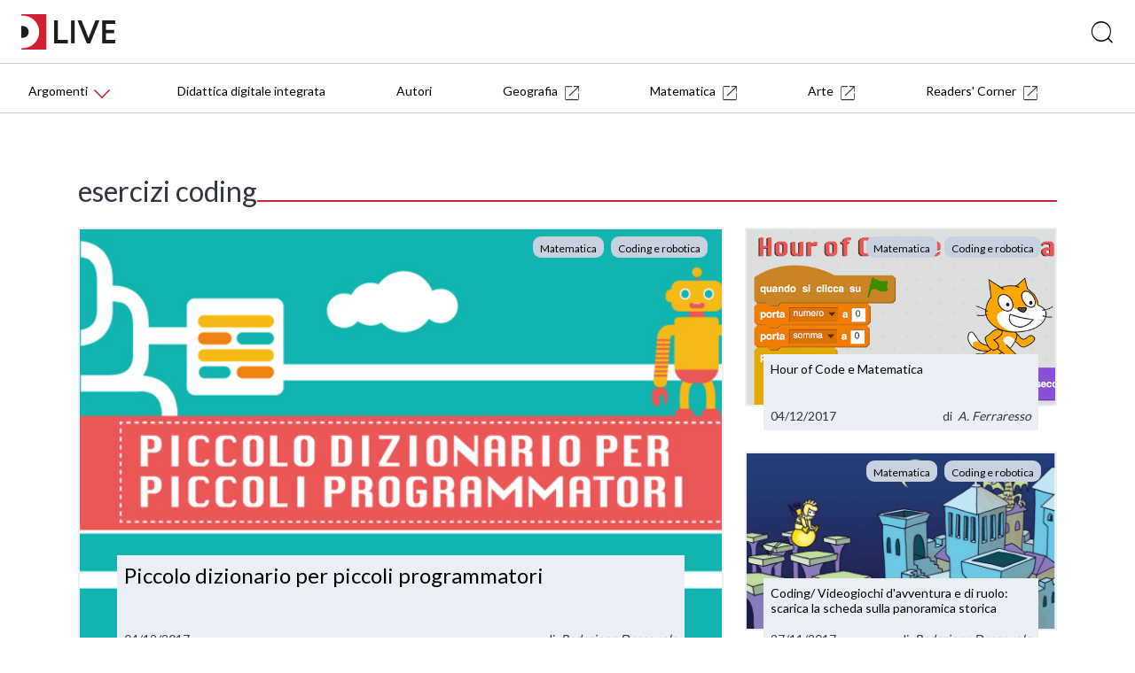

--- FILE ---
content_type: text/html; charset=UTF-8
request_url: https://blog.deascuola.it/tags/esercizi-coding/
body_size: 8447
content:
	<!DOCTYPE html>
<html lang="it">
   <head>

    <!-- Google Tag Manager -->
    <script>(function(w,d,s,l,i){w[l]=w[l]||[];w[l].push({'gtm.start':
    new Date().getTime(),event:'gtm.js'});var f=d.getElementsByTagName(s)[0],
    j=d.createElement(s),dl=l!='dataLayer'?'&l='+l:'';j.async=true;j.src=
    '//www.googletagmanager.com/gtm.js?id='+i+dl;f.parentNode.insertBefore(j,f);
    })(window,document,'script','dataLayer','GTM-59RPHS');</script>
    <!-- End Google Tag Manager -->

    <meta charset="UTF-8">
    <meta name="viewport" content="width=device-width, initial-scale=1.0">
    <meta http-equiv="X-UA-Compatible" content="ie=edge">
    <meta name="format-detection" content="telephone=no">

    <title>esercizi coding | Tags | DLive</title>

    

	<meta name="robots" content="index,follow">
	<meta name="description" content="">
	<meta property="og:locale" content="it_IT">
	<meta property="og:title" content="esercizi coding | DLive">
	<meta property="og:description" content="">
	<meta property="og:url" content="https://blog.deascuola.it/tags/esercizi-coding/">
	<meta property="og:site_name" content="esercizi coding | DLive">
	<meta property="article:publisher" content="//www.facebook.com/DeAScuola/">
	<meta property="og:image" content="">
	<meta name="twitter:card" content="summary">
	<meta name="twitter:description" content="">
	<meta name="twitter:title" content="esercizi coding | DLive">
	<meta name="twitter:site" content="@DeAScuola">
	<meta name="twitter:domain" content="DLive">
	<meta name="twitter:image:src" content="">
	<meta name="twitter:creator" content="@DeAScuola">

	<link rel="canonical" href="https://blog.deascuola.it/tags/esercizi-coding/">

    <link rel="stylesheet" href="/css/styles.css?v=20211215">
    <link rel="stylesheet" href="/css/header.css?v=20211215">
    <link rel="stylesheet" href="/bower_components/owl.carousel/dist/assets/owl.carousel.css">
    <link rel="stylesheet" href="/bower_components/owl.carousel/dist/assets/owl.theme.default.css">
    <link href="//cdn.rawgit.com/noelboss/featherlight/1.7.13/release/featherlight.min.css" type="text/css" rel="stylesheet" />
    <link href="//cdn.rawgit.com/noelboss/featherlight/1.7.13/release/featherlight.gallery.min.css" type="text/css" rel="stylesheet" />
    <link rel="stylesheet" href="/css/colors.css?v=20211215">
    <link rel="stylesheet" href="/css/styles-additional.css?v=20211215">
        <link rel="stylesheet" href="/css/styles-additional-titles.css?v=20211215">  
        
    <link rel="apple-touch-icon" sizes="57x57" href="/favicons/default/apple-icon-57x57.png?v=2019B">
    <link rel="apple-touch-icon" sizes="60x60" href="/favicons/default/apple-icon-60x60.png?v=2019B">
    <link rel="apple-touch-icon" sizes="72x72" href="/favicons/default/apple-icon-72x72.png?v=2019B">
    <link rel="apple-touch-icon" sizes="76x76" href="/favicons/default/apple-icon-76x76.png?v=2019B">
    <link rel="apple-touch-icon" sizes="114x114" href="/favicons/default/apple-icon-114x114.png?v=2019B">
    <link rel="apple-touch-icon" sizes="120x120" href="/favicons/default/apple-icon-120x120.png?v=2019B">
    <link rel="apple-touch-icon" sizes="144x144" href="/favicons/default/apple-icon-144x144.png?v=2019B">
    <link rel="apple-touch-icon" sizes="152x152" href="/favicons/default/apple-icon-152x152.png?v=2019B">
    <link rel="apple-touch-icon" sizes="180x180" href="/favicons/default/apple-icon-180x180.png?v=2019B">
    <link rel="apple-touch-icon" href="/favicons/default/apple-icon.png?v=2019B">
    <link rel="apple-touch-icon-precomposed" href="/favicons.ico/default/apple-icon-precomposed.png?v=2019B">
    <link rel="icon" type="image/png" sizes="192x192"  href="/favicons/default/android-icon-192x192.png?v=2019B">
    <link rel="icon" type="image/png" sizes="32x32" href="/favicons/default/favicon-32x32.png?v=2019B">
    <link rel="icon" type="image/png" sizes="96x96" href="/favicons/default/favicon-96x96.png?v=2019B">
    <link rel="icon" type="image/png" sizes="16x16" href="/favicons/default/favicon-16x16.png?v=2019B">
    <link rel="manifest" href="/favicons/default/manifest.json?v=2019B">
    <meta name="msapplication-TileColor" content="#ffffff">
    <meta name="msapplication-TileImage" content="/favicons/default/ms-icon-144x144.png?v=2019B">
    <meta name="msapplication-config" content="/favicons/default/browserconfig.xml?v=2019B">
    <meta name="theme-color" content="#ffffff">

    <script src="https://bce.mondadorieducation.it/sso/resources/js/bcejwt.js"></script>
    <script src="https://shared.deascuola.it/header-hubscuola/header.umd.cjs" async defer></script>
    <script src="https://shared.deascuola.it/footer-hubscuola/footer.umd.cjs" async defer></script>


    <script>
    // Gestione accessibilità dropdown menu - versione semplificata
    document.addEventListener('DOMContentLoaded', function() {
        const argomentiButton = document.querySelector('[data-target="submenu-argomenti"]');
        const submenu = document.getElementById('submenu-argomenti');
        
        if (argomentiButton && submenu) {
            const submenuLinks = submenu.querySelectorAll('a[tabindex="0"]');
            
            // Funzione per aprire il dropdown
            function openDropdown() {
                argomentiButton.setAttribute('aria-expanded', 'true');
                submenu.style.display = 'block';
                
                // Focus sul primo link del dropdown
                if (submenuLinks.length > 0) {
                    submenuLinks[0].focus();
                }
            }
            
            // Funzione per chiudere il dropdown
            function closeDropdown() {
                argomentiButton.setAttribute('aria-expanded', 'false');
                submenu.style.display = 'none';
            }
            
            // Gestione click per aprire/chiudere dropdown
            argomentiButton.addEventListener('click', function(e) {
                e.preventDefault();
                const isExpanded = this.getAttribute('aria-expanded') === 'true';
                
                if (isExpanded) {
                    closeDropdown();
                } else {
                    openDropdown();
                }
            });
            
            // Gestione tastiera per aprire/chiudere dropdown
            argomentiButton.addEventListener('keydown', function(e) {
                if (e.key === 'Enter' || e.key === ' ') {
                    e.preventDefault();
                    const isExpanded = this.getAttribute('aria-expanded') === 'true';
                    
                    if (isExpanded) {
                        closeDropdown();
                    } else {
                        openDropdown();
                    }
                } else if (e.key === 'Tab' && !e.shiftKey && this.getAttribute('aria-expanded') === 'true') {
                    // Se il dropdown è aperto e si preme Tab in avanti
                    e.preventDefault();
                    if (submenuLinks.length > 0) {
                        submenuLinks[0].focus();
                    }
                }
            });
            
            // Gestione tasti freccia nel dropdown
            submenuLinks.forEach((link, index) => {
                link.addEventListener('keydown', function(e) {
                    if (e.key === 'ArrowDown') {
                        e.preventDefault();
                        const nextLink = submenuLinks[index + 1];
                        if (nextLink) {
                            nextLink.focus();
                        }
                    } else if (e.key === 'ArrowUp') {
                        e.preventDefault();
                        if (index === 0) {
                            // Torna al bottone "Argomenti"
                            closeDropdown();
                            argomentiButton.focus();
                        } else {
                            const prevLink = submenuLinks[index - 1];
                            if (prevLink) {
                                prevLink.focus();
                            }
                        }
                    } else if (e.key === 'Escape') {
                        // Chiudi dropdown e torna al bottone
                        closeDropdown();
                        argomentiButton.focus();
                    } else if (e.key === 'Tab' && !e.shiftKey) {
                        // Se si preme Tab in avanti dall'ultimo link del dropdown
                        if (index === submenuLinks.length - 1) {
                            e.preventDefault();
                            // Chiudi il dropdown
                            closeDropdown();
                            // Trova il primo elemento del menu principale dopo il dropdown
                            const menuContainer = argomentiButton.closest('.dea-header--bottom__links-container');
                            const allMenuItems = menuContainer.querySelectorAll('a[href], button[data-target]');
                            const dropdownIndex = Array.from(allMenuItems).indexOf(argomentiButton);
                            const nextMenuItem = allMenuItems[dropdownIndex + 1];
                            if (nextMenuItem) {
                                nextMenuItem.focus();
                            }
                        }
                    }
                });
            });
            
            // Chiudi dropdown quando si clicca fuori
            document.addEventListener('click', function(e) {
                if (!argomentiButton.contains(e.target) && !submenu.contains(e.target)) {
                    closeDropdown();
                }
            });
        }
    });
    </script>
   </head>
   <body>

   <!-- Skip links per screen reader -->
   <a class="skip-link" href="#mainAcsbContent">Vai al contenuto principale</a>
   <style>
       .skip-link {
        position: absolute;
        top: -40px;
        left: 6px;
        background: #000;
        color: #fff;
        padding: 8px;
        text-decoration: none;
        z-index: 10000;
        border: none;
        cursor: pointer;
        font-size: 14px;
    }
    
    .skip-link:focus {
        top: 6px;
    }
   </style>

   

	<!-- HEADER -->
	<div class="dealive-site-header">
	    <div class="dea-header-wrapper">

            <dea-top-header only-pre-header></dea-top-header>
	        <!-- header logo + search + login -->
	        

<div id="user-menu-unlogged" class="dea-navigation active"></div>



<div class="dea-header--center dea-border-grey-medium-light">
    <div class="dea-header--center__left">
                <picture src="/assets/logo/dealive/logo_h37.png" aria-label="Dea-live logo" class="svg-logo svg-logo--dea--horizontal dea-header--minisito__logo">
                <a href="/"><img src="/assets/logo/dealive/new/Dlive_logo.svg" alt="DLive"></a>
                </picture> 
                &nbsp;&nbsp;
                <picture src="/assets/logo/dealive/logo_mobile.png" aria-label="Dea-live logo" class="svg-logo svg-logo--dea--vertical dea-header--minisito__logo">
                <a href="/"><img src="/assets/logo/dealive/new/Dlive_contratto.svg" alt="DLive"></a>
                </picture>
   
    </div>
    <div class="dea-header--center__right dea-header--center__right--guest">
        <form class="dea-header--center__search-container dea-ico-ricerca" action="/ricerca/" method="get">
        <input type="text" name="q" placeholder="Cosa stai cercando?" aria-label="Cerca" class="dea-header--center__search">
        </form>

        <!--div id="user_menu" class="header--center__buttons-container"></div-->

        
    </div>
</div>


	        <!-- header navigazione   -->
	        <div class="dea-header--bottom--wrapper dea-header--bottom--wrapper__dealive-default">
    <div class="dea-header--bottom dea-border-grey-medium-light">
        <div class="dea-header--bottom__links-container">
            <button class="dea-links dea-links--no-border dea-header--bottom__button dea-header--bottom__third-level dea-border-dealive-default" 
                    data-target="submenu-argomenti" 
                    aria-label="Menu Argomenti" 
                    aria-haspopup="true"
                    aria-expanded="false"
                    tabindex="0">
                <span class="dea-links__label">Argomenti</span> 
                <span class="icon dea-links__icon dea-ico-freccia-down dea-font-dealive-default" aria-hidden="true"></span>
            </button>
            
            <!-- Dropdown inserito direttamente nel flusso del menu -->
            <div id="submenu-argomenti" 
                 aria-expanded="false" 
                 class="dea-header--submenu dea-bg-dealive-default"
                 style="display: none;">
                <div class="dea-header--submenu__columns-container">
                  <div class="dea-header--submenu__column">
                    <span class="dea-header--submenu__column-title dea-heading--upper__s dea-font-white">Discipline</span>
                    <a href="//blog.arte.deascuola.it/" 
                       target="_blank" 
                       class="dea-header--submenu__column-link dea-heading--regular__xm dea-font-white"
                       tabindex="0">Arte (134)</a> 
                    <a href="/aree_disciplinari/diritto-ed-economia/" 
                       target="" 
                       class="dea-header--submenu__column-link dea-heading--regular__xm dea-font-white"
                       tabindex="0">Diritto ed Economia (11)</a> 
                    <a href="/aree_disciplinari/educazione-civica/" 
                       target="" 
                       class="dea-header--submenu__column-link dea-heading--regular__xm dea-font-white"
                       tabindex="0">Educazione civica (96)</a> 
                    <a href="/aree_disciplinari/fisica/" 
                       target="" 
                       class="dea-header--submenu__column-link dea-heading--regular__xm dea-font-white"
                       tabindex="0">Fisica (13)</a> 
                    <a href="//blog.geografia.deascuola.it/" 
                       target="_blank" 
                       class="dea-header--submenu__column-link dea-heading--regular__xm dea-font-white"
                       tabindex="0">Geografia (872)</a> 
                    <a href="/aree_disciplinari/latino/" 
                       target="" 
                       class="dea-header--submenu__column-link dea-heading--regular__xm dea-font-white"
                       tabindex="0">Latino (21)</a> 
                    <a href="/aree_disciplinari/lettere-e-storia/" 
                       target="" 
                       class="dea-header--submenu__column-link dea-heading--regular__xm dea-font-white"
                       tabindex="0">Lettere (155)</a> 
                    <a href="/aree_disciplinari/lingue/" 
                       target="" 
                       class="dea-header--submenu__column-link dea-heading--regular__xm dea-font-white"
                       tabindex="0">Lingue straniere (16)</a> 
                    <a href="//blog.matematica.deascuola.it/" 
                       target="_blank" 
                       class="dea-header--submenu__column-link dea-heading--regular__xm dea-font-white"
                       tabindex="0">Matematica (341)</a> 
                    <a href="/aree_disciplinari/religione-2/" 
                       target="" 
                       class="dea-header--submenu__column-link dea-heading--regular__xm dea-font-white"
                       tabindex="0">Religione (13)</a> 
                    <a href="/aree_disciplinari/scienze/" 
                       target="" 
                       class="dea-header--submenu__column-link dea-heading--regular__xm dea-font-white"
                       tabindex="0">Scienze (105)</a> 
                    <a href="/aree_disciplinari/sport/" 
                       target="" 
                       class="dea-header--submenu__column-link dea-heading--regular__xm dea-font-white"
                       tabindex="0">Scienze Motorie (27)</a> 
                    <a href="/aree_disciplinari/scienze-umane/" 
                       target="" 
                       class="dea-header--submenu__column-link dea-heading--regular__xm dea-font-white"
                       tabindex="0">Scienze Umane (8)</a> 
                    <a href="/aree_disciplinari/tecnologia/" 
                       target="" 
                       class="dea-header--submenu__column-link dea-heading--regular__xm dea-font-white"
                       tabindex="0">Tecnologia (12)</a> 
                  </div>
                  <div class="dea-header--submenu__column">
                    <span class="dea-header--submenu__column-title dea-heading--upper__s dea-font-white">Temi</span>
                    <a href="/aree_tematiche/back-to-school/" 
                       target="" 
                       class="dea-header--submenu__column-link dea-heading--regular__xm dea-font-white"
                       tabindex="0">Back to school (37)</a> 
                    <a href="/aree_tematiche/clil/" 
                       target="" 
                       class="dea-header--submenu__column-link dea-heading--regular__xm dea-font-white"
                       tabindex="0">CLIL (1)</a> 
                    <a href="/aree_tematiche/calcolatrice-grafica/" 
                       target="" 
                       class="dea-header--submenu__column-link dea-heading--regular__xm dea-font-white"
                       tabindex="0">Calcolatrice grafica (9)</a> 
                    <a href="/aree_tematiche/coding/" 
                       target="" 
                       class="dea-header--submenu__column-link dea-heading--regular__xm dea-font-white"
                       tabindex="0">Coding e robotica (22)</a> 
                    <a href="/aree_tematiche/competenze-socio-emotive/" 
                       target="" 
                       class="dea-header--submenu__column-link dea-heading--regular__xm dea-font-white"
                       tabindex="0">Competenze socio-emotive (12)</a> 
                    <a href="/aree_tematiche/compiti-delle-vacanze/" 
                       target="" 
                       class="dea-header--submenu__column-link dea-heading--regular__xm dea-font-white"
                       tabindex="0">Compiti delle vacanze (15)</a> 
                    <a href="/aree_tematiche/didattica/" 
                       target="" 
                       class="dea-header--submenu__column-link dea-heading--regular__xm dea-font-white"
                       tabindex="0">Didattica (571)</a> 
                    <a href="/aree_tematiche/didattica-digitale-integrata/" 
                       target="" 
                       class="dea-header--submenu__column-link dea-heading--regular__xm dea-font-white"
                       tabindex="0">Didattica Digitale Integrata (131)</a> 
                    <a href="/aree_tematiche/esame-di-stato/" 
                       target="" 
                       class="dea-header--submenu__column-link dea-heading--regular__xm dea-font-white"
                       tabindex="0">Esame di Stato (45)</a> 
                    <a href="/aree_tematiche/eventi-e-formazione/" 
                       target="" 
                       class="dea-header--submenu__column-link dea-heading--regular__xm dea-font-white"
                       tabindex="0">Eventi e formazione (102)</a> 
                    <a href="/aree_tematiche/gioco/" 
                       target="" 
                       class="dea-header--submenu__column-link dea-heading--regular__xm dea-font-white"
                       tabindex="0">Gioco (49)</a> 
                    <a href="/aree_tematiche/invalsi/" 
                       target="" 
                       class="dea-header--submenu__column-link dea-heading--regular__xm dea-font-white"
                       tabindex="0">INVALSI (14)</a> 
                    <a href="/aree_tematiche/inclusione/" 
                       target="" 
                       class="dea-header--submenu__column-link dea-heading--regular__xm dea-font-white"
                       tabindex="0">Inclusione (63)</a> 
                    <a href="/aree_tematiche/matematica-e-realta/" 
                       target="" 
                       class="dea-header--submenu__column-link dea-heading--regular__xm dea-font-white"
                       tabindex="0">Matematica e realtà (56)</a> 
                    <a href="/aree_tematiche/natale/" 
                       target="" 
                       class="dea-header--submenu__column-link dea-heading--regular__xm dea-font-white"
                       tabindex="0">Natale (18)</a> 
                    <a href="/aree_tematiche/orientamento/" 
                       target="" 
                       class="dea-header--submenu__column-link dea-heading--regular__xm dea-font-white"
                       tabindex="0">Orientamento (20)</a> 
                    <a href="/aree_tematiche/origami/" 
                       target="" 
                       class="dea-header--submenu__column-link dea-heading--regular__xm dea-font-white"
                       tabindex="0">Origami (41)</a> 
                    <a href="/aree_tematiche/parita-di-genere/" 
                       target="" 
                       class="dea-header--submenu__column-link dea-heading--regular__xm dea-font-white"
                       tabindex="0">Parità di genere (18)</a> 
                    <a href="/aree_tematiche/stem/" 
                       target="" 
                       class="dea-header--submenu__column-link dea-heading--regular__xm dea-font-white"
                       tabindex="0">STEM e STEAM (56)</a> 
                    <a href="/aree_tematiche/alternanza-scuola-lavoro/" 
                       target="" 
                       class="dea-header--submenu__column-link dea-heading--regular__xm dea-font-white"
                       tabindex="0">Scuola Lavoro (10)</a> 
                  </div>
                  <div class="dea-header--submenu__column">
                    <span class="dea-header--submenu__column-title dea-heading--upper__s dea-font-white">Rubriche</span>
                    <a href="/rubriche/a-scuola-con-i-changemakers/" 
                       target="" 
                       class="dea-header--submenu__column-link dea-heading--regular__xm dea-font-white"
                       tabindex="0">
                        A scuola con i changemakers                        [Educazione civica]
                    </a> 
                    <a href="/rubriche/appunti-per-la-scuola/" 
                       target="" 
                       class="dea-header--submenu__column-link dea-heading--regular__xm dea-font-white"
                       tabindex="0">
                        Appunti per la scuola                        [Educazione civica]
                    </a> 
                    <a href="/rubriche/apprendimento-felice-antologia/" 
                       target="" 
                       class="dea-header--submenu__column-link dea-heading--regular__xm dea-font-white"
                       tabindex="0">
                        Eutop.IA: L’apprendimento felice nell’Antologia                        [Lettere]
                    </a> 
                    <a href="/rubriche/consigli-di-lettura-per-il-biennio-della-scuola-secondaria-di-secondo-grado/" 
                       target="" 
                       class="dea-header--submenu__column-link dea-heading--regular__xm dea-font-white"
                       tabindex="0">
                        L’angolo del libraio: consigli di lettura per il biennio                        [Lettere]
                    </a> 
                    <a href="/rubriche/parole-necessarie-il-lessico-della-convivenza/" 
                       target="" 
                       class="dea-header--submenu__column-link dea-heading--regular__xm dea-font-white"
                       tabindex="0">
                        Parole necessarie - Il lessico della convivenza                        [Lettere]
                    </a> 
                    <a href="/rubriche/parole-paritarie-il-lessico-inclusione/" 
                       target="" 
                       class="dea-header--submenu__column-link dea-heading--regular__xm dea-font-white"
                       tabindex="0">
                        Parole paritarie - Il lessico dell’inclusione                        [Lettere]
                    </a> 
                    <a href="/rubriche/questo-l-hai-letto/" 
                       target="" 
                       class="dea-header--submenu__column-link dea-heading--regular__xm dea-font-white"
                       tabindex="0">
                        Questo l'hai letto?                        [Lettere]
                    </a> 
                    <a href="/rubriche/insegnare-latino-didattica/" 
                       target="" 
                       class="dea-header--submenu__column-link dea-heading--regular__xm dea-font-white"
                       tabindex="0">
                        Insegnare Latino oggi                        [Latino]
                    </a> 
                    <a href="//blog.arte.deascuola.it/rubriche/arte-e-attualita/" 
                       target="_blank" 
                       class="dea-header--submenu__column-link dea-heading--regular__xm dea-font-white"
                       tabindex="0">
                        Arte e attualità                        [Arte]
                    </a> 
                    <a href="//blog.arte.deascuola.it/rubriche/artemisia-e-le-altre/" 
                       target="_blank" 
                       class="dea-header--submenu__column-link dea-heading--regular__xm dea-font-white"
                       tabindex="0">
                        Artemisia e le altre                        [Arte]
                    </a> 
                    <a href="//blog.arte.deascuola.it/rubriche/confronti/" 
                       target="_blank" 
                       class="dea-header--submenu__column-link dea-heading--regular__xm dea-font-white"
                       tabindex="0">
                        Confronti                        [Arte]
                    </a> 
                    <a href="//blog.arte.deascuola.it/rubriche/indizi/" 
                       target="_blank" 
                       class="dea-header--submenu__column-link dea-heading--regular__xm dea-font-white"
                       tabindex="0">
                        Indizi                        [Arte]
                    </a> 
                    <a href="/rubriche/indicazioni-nazionali-per-saperne-di-piu/" 
                       target="" 
                       class="dea-header--submenu__column-link dea-heading--regular__xm dea-font-white"
                       tabindex="0">
                        Indicazioni Nazionali: per saperne di +                        [Didattica]
                    </a> 
                  </div>
                </div>
            </div>
 
            
            <a href="/aree_tematiche/didattica-digitale-integrata/" class="dea-links dea-links dea-header--bottom__links dea-links--large dea-links--no-border dea-header--bottom__links--padded-base">
                <span class="dea-links__label">Didattica digitale integrata</span> 
            </a>             
        
            <a href="/autori/" class="dea-links dea-links dea-header--bottom__links dea-links--large dea-links--no-border dea-header--bottom__links--padded-base">
                <span class="dea-links__label">Autori</span> 
            </a> 
            <a href="//blog.geografia.deascuola.it/" target="_blank" class="dea-links dea-links dea-header--bottom__links dea-links--large dea-links--no-border dea-header--bottom__links--padded-base">
                <span class="dea-links__label">Geografia</span>
                <span aria-label="icona external site" class="icon dea-links__icon dea-links__icon--size-small dea-ico-dealive-external" aria-hidden="true" style="margin-left: 8px;"></span>
            </a> 
            <a href="//blog.matematica.deascuola.it/" target="_blank" class="dea-links dea-links dea-header--bottom__links dea-links--large dea-links--no-border dea-header--bottom__links--padded-base">
                <span class="dea-links__label">Matematica</span>
                <span aria-label="icona external site" class="icon dea-links__icon dea-links__icon--size-small dea-ico-dealive-external" aria-hidden="true" style="margin-left: 8px;"></span>
            </a> 
            <a href="//blog.arte.deascuola.it/" target="_blank" class="dea-links dea-links dea-header--bottom__links dea-links--large dea-links--no-border dea-header--bottom__links--padded-base">
                <span class="dea-links__label">Arte</span>
                <span aria-label="icona external site" class="icon dea-links__icon dea-links__icon--size-small dea-ico-dealive-external" aria-hidden="true" style="margin-left: 8px;"></span>
            </a> 

            <a href="//blog.blackcat-cideb.com/" target="_blank" class="dea-links dea-links dea-header--bottom__links dea-links--large dea-links--no-border dea-header--bottom__links--padded-base">
                <span class="dea-links__label">Readers' Corner</span>
                <span aria-label="icona external site" class="icon dea-links__icon dea-links__icon--size-small dea-ico-dealive-external" aria-hidden="true" style="margin-left: 8px;"></span>
            </a> 
        </div>
    </div>
</div>
<section class="mobile-catalog-menu dea-bg-dealive-default">
    <button class="mobile-catalog-menu-trigger dea-bg-dealive-default dea-font-white" 
            id="js-mobile-catalog-menu-trigger"
            aria-expanded="false"
            aria-controls="mobile-menu-content"
            aria-label="Apri menu mobile">
        DLive <i class="dea-ico dea-ico-freccia-down" aria-hidden="true"></i>
    </button>
    <button class="dea-ico-go-to mobile-catalog-menu__back js-mobile-menu-back" 
            aria-label="Torna indietro"
            style="display: none;"></button>
    <div class="mobile-catalog-menu__container" id="mobile-menu-content">
        <div class="mobile-catalog-menu__header">
            <a class="explore-link dea-links dea-links--large dea-links--generic-dark-grey dea-links--no-border" 
               href="/"
               tabindex="0">
                <span class="dea-links__label dea-font-white">DLive</span>
            </a>
        </div>

        <div class="mobile-catalog-menu__content">
            <p class="inline-submenu__title" style="color:rgba(255,255,255,0.66);">Discipline</p>
            <a href="//blog.arte.deascuola.it/" 
               target="_blank" 
               class="mobile-catalog-menu__link dea-font-white">Arte (134)</a>
            <a href="/aree_disciplinari/diritto-ed-economia/" 
               target="" 
               class="mobile-catalog-menu__link dea-font-white">Diritto ed Economia (11)</a>
            <a href="/aree_disciplinari/educazione-civica/" 
               target="" 
               class="mobile-catalog-menu__link dea-font-white">Educazione civica (96)</a>
            <a href="/aree_disciplinari/fisica/" 
               target="" 
               class="mobile-catalog-menu__link dea-font-white">Fisica (13)</a>
            <a href="//blog.geografia.deascuola.it/" 
               target="_blank" 
               class="mobile-catalog-menu__link dea-font-white">Geografia (872)</a>
            <a href="/aree_disciplinari/latino/" 
               target="" 
               class="mobile-catalog-menu__link dea-font-white">Latino (21)</a>
            <a href="/aree_disciplinari/lettere-e-storia/" 
               target="" 
               class="mobile-catalog-menu__link dea-font-white">Lettere (155)</a>
            <a href="/aree_disciplinari/lingue/" 
               target="" 
               class="mobile-catalog-menu__link dea-font-white">Lingue straniere (16)</a>
            <a href="//blog.matematica.deascuola.it/" 
               target="_blank" 
               class="mobile-catalog-menu__link dea-font-white">Matematica (341)</a>
            <a href="/aree_disciplinari/religione-2/" 
               target="" 
               class="mobile-catalog-menu__link dea-font-white">Religione (13)</a>
            <a href="/aree_disciplinari/scienze/" 
               target="" 
               class="mobile-catalog-menu__link dea-font-white">Scienze (105)</a>
            <a href="/aree_disciplinari/sport/" 
               target="" 
               class="mobile-catalog-menu__link dea-font-white">Scienze Motorie (27)</a>
            <a href="/aree_disciplinari/scienze-umane/" 
               target="" 
               class="mobile-catalog-menu__link dea-font-white">Scienze Umane (8)</a>
            <a href="/aree_disciplinari/tecnologia/" 
               target="" 
               class="mobile-catalog-menu__link dea-font-white">Tecnologia (12)</a>
            <p class="inline-submenu__title" style="color:rgba(255,255,255,0.66);">Temi</p>
            <a href="/aree_tematiche/back-to-school/" 
               target="" 
               class="mobile-catalog-menu__link dea-font-white">Back to school (37)</a>
            <a href="/aree_tematiche/clil/" 
               target="" 
               class="mobile-catalog-menu__link dea-font-white">CLIL (1)</a>
            <a href="/aree_tematiche/calcolatrice-grafica/" 
               target="" 
               class="mobile-catalog-menu__link dea-font-white">Calcolatrice grafica (9)</a>
            <a href="/aree_tematiche/coding/" 
               target="" 
               class="mobile-catalog-menu__link dea-font-white">Coding e robotica (22)</a>
            <a href="/aree_tematiche/competenze-socio-emotive/" 
               target="" 
               class="mobile-catalog-menu__link dea-font-white">Competenze socio-emotive (12)</a>
            <a href="/aree_tematiche/compiti-delle-vacanze/" 
               target="" 
               class="mobile-catalog-menu__link dea-font-white">Compiti delle vacanze (15)</a>
            <a href="/aree_tematiche/didattica/" 
               target="" 
               class="mobile-catalog-menu__link dea-font-white">Didattica (571)</a>
            <a href="/aree_tematiche/didattica-digitale-integrata/" 
               class="mobile-catalog-menu__link dea-font-white">Didattica digitale integrata</a> 
            <a href="/aree_tematiche/didattica-digitale-integrata/" 
               target="" 
               class="mobile-catalog-menu__link dea-font-white">Didattica Digitale Integrata (131)</a>
            <a href="/aree_tematiche/esame-di-stato/" 
               target="" 
               class="mobile-catalog-menu__link dea-font-white">Esame di Stato (45)</a>
            <a href="/aree_tematiche/eventi-e-formazione/" 
               target="" 
               class="mobile-catalog-menu__link dea-font-white">Eventi e formazione (102)</a>
            <a href="/aree_tematiche/gioco/" 
               target="" 
               class="mobile-catalog-menu__link dea-font-white">Gioco (49)</a>
            <a href="/aree_tematiche/invalsi/" 
               target="" 
               class="mobile-catalog-menu__link dea-font-white">INVALSI (14)</a>
            <a href="/aree_tematiche/inclusione/" 
               target="" 
               class="mobile-catalog-menu__link dea-font-white">Inclusione (63)</a>
            <a href="/aree_tematiche/matematica-e-realta/" 
               target="" 
               class="mobile-catalog-menu__link dea-font-white">Matematica e realtà (56)</a>
            <a href="/aree_tematiche/natale/" 
               target="" 
               class="mobile-catalog-menu__link dea-font-white">Natale (18)</a>
            <a href="/aree_tematiche/orientamento/" 
               target="" 
               class="mobile-catalog-menu__link dea-font-white">Orientamento (20)</a>
            <a href="/aree_tematiche/origami/" 
               target="" 
               class="mobile-catalog-menu__link dea-font-white">Origami (41)</a>
            <a href="/aree_tematiche/parita-di-genere/" 
               target="" 
               class="mobile-catalog-menu__link dea-font-white">Parità di genere (18)</a>
            <a href="/aree_tematiche/stem/" 
               target="" 
               class="mobile-catalog-menu__link dea-font-white">STEM e STEAM (56)</a>
            <a href="/aree_tematiche/alternanza-scuola-lavoro/" 
               target="" 
               class="mobile-catalog-menu__link dea-font-white">Scuola Lavoro (10)</a>
            <p class="inline-submenu__title" style="color:rgba(255,255,255,0.66);">Rubriche</p>
            <a href="/rubriche/a-scuola-con-i-changemakers/" 
               target="" 
               class="mobile-catalog-menu__link dea-font-white">A scuola con i changemakers [Educazione civica]</a>
            <a href="/rubriche/appunti-per-la-scuola/" 
               target="" 
               class="mobile-catalog-menu__link dea-font-white">Appunti per la scuola [Educazione civica]</a>
            <a href="/rubriche/apprendimento-felice-antologia/" 
               target="" 
               class="mobile-catalog-menu__link dea-font-white">Eutop.IA: L’apprendimento felice nell’Antologia [Lettere]</a>
            <a href="/rubriche/consigli-di-lettura-per-il-biennio-della-scuola-secondaria-di-secondo-grado/" 
               target="" 
               class="mobile-catalog-menu__link dea-font-white">L’angolo del libraio: consigli di lettura per il biennio [Lettere]</a>
            <a href="/rubriche/parole-necessarie-il-lessico-della-convivenza/" 
               target="" 
               class="mobile-catalog-menu__link dea-font-white">Parole necessarie - Il lessico della convivenza [Lettere]</a>
            <a href="/rubriche/parole-paritarie-il-lessico-inclusione/" 
               target="" 
               class="mobile-catalog-menu__link dea-font-white">Parole paritarie - Il lessico dell’inclusione [Lettere]</a>
            <a href="/rubriche/questo-l-hai-letto/" 
               target="" 
               class="mobile-catalog-menu__link dea-font-white">Questo l'hai letto? [Lettere]</a>
            <a href="/rubriche/insegnare-latino-didattica/" 
               target="" 
               class="mobile-catalog-menu__link dea-font-white">Insegnare Latino oggi [Latino]</a>
            <a href="//blog.arte.deascuola.it/rubriche/arte-e-attualita/" 
               target="_blank" 
               class="mobile-catalog-menu__link dea-font-white">Arte e attualità [Arte]</a>
            <a href="//blog.arte.deascuola.it/rubriche/artemisia-e-le-altre/" 
               target="_blank" 
               class="mobile-catalog-menu__link dea-font-white">Artemisia e le altre [Arte]</a>
            <a href="//blog.arte.deascuola.it/rubriche/confronti/" 
               target="_blank" 
               class="mobile-catalog-menu__link dea-font-white">Confronti [Arte]</a>
            <a href="//blog.arte.deascuola.it/rubriche/indizi/" 
               target="_blank" 
               class="mobile-catalog-menu__link dea-font-white">Indizi [Arte]</a>
            <a href="/rubriche/indicazioni-nazionali-per-saperne-di-piu/" 
               target="" 
               class="mobile-catalog-menu__link dea-font-white">Indicazioni Nazionali: per saperne di + [Didattica]</a>
            <p class="inline-submenu__title">&nbsp;</p>
            <a href="/autori/" 
               class="mobile-catalog-menu__link dea-font-white">Autori</a>

        </div><!-- /mobile-catalog-menu__content -->

    </div>
    <button class="dea-ico-close mobile-catalog-menu__close js-mobile-menu-close" 
            aria-label="Chiudi menu mobile"></button>
</section>
	    </div>
	</div>
	<!-- END HEADER -->


<!-- CORPO HOMEPAGE -->
<div class="dealive-site-main" id="mainAcsbContent" role="main">


  <!-- BLOCCO APERTURA HOMEPAGE -->
  <!-- (1 box grande + 2 piccoli a lato) -->
  <div class="dealive-homepage-showcase grid">
  <div class="xs-12"><h1 class="dealive-underlined dealive-underlined--default">esercizi coding</h1></div>
    <div class="xs-12 s-12 m-8" style="display:flex;">
      <div class="dea-card-article">
    <a href="//blog.matematica.deascuola.it/articoli/piccolo-dizionario-per-piccoli-programmatori" target="_blank" class="dea-card-article--target" title="Piccolo dizionario per piccoli programmatori"></a>
    <div class="image" style="background-image:url( /uploads/2017/11/cover_codingABC_bdaadb40825f4dcab795c2da682ad1b1.jpg );"></div>
    <div class="published">
        <div style="display: flex; flex-wrap: wrap; ">
                <a href="//blog.matematica.deascuola.it/" class="dea-chip" title="Matematica" tabindex="-1"><span class="dea-chip__label">Matematica</span></a>
                <a href="/aree_tematiche/coding/" class="dea-chip" title="Coding e robotica" tabindex="-1"><span class="dea-chip__label">Coding e robotica</span></a>
        </div>
    </div>
    <div class="dea-card-article--content">
    
        <div class="dea-card-article--content__title">
                Piccolo dizionario per piccoli programmatori        </div> 
        
        <div class="dea-article--meta">
            <span class="dea-article--meta__date" aria-label="Data pubblicazione">04/12/2017</span>  
            <div class="dea-article--author" aria-hidden="true">
               di
                &nbsp; <a href="/autori/deascuola" class="dea-links"  title="" tabindex="-1"><i>Redazione Deascuola</i></a>            </div>
        </div>
        
    </div>
</div>
<script type="application/ld+json">{"@type":"BlogPosting","inLanguage":"it","datePublished":"2017-12-04T10:30:36+00:00","dateModified":"2022-12-05T10:43:08+00:00","headline":"Piccolo dizionario per piccoli programmatori","mainEntityOfPage":"\/\/blog.matematica.deascuola.ithttp:\/\/blog.deascuola.it\/articoli\/piccolo-dizionario-per-piccoli-programmatori","author":[{"@type":"Person","name":"Redazione Deascuola","url":"http:\/\/blog.deascuola.it\/autori\/deascuola"}]}</script>
    </div>
    <div class="xs-12 s-12 m-4">
<div class="dea-card-article">
    <a href="//blog.matematica.deascuola.it/articoli/hour-of-code-e-matematica" target="_blank" class="dea-card-article--target" title="Hour of Code e Matematica"></a>
    <div class="image" style="background-image:url( /uploads/2017/12/DeA_banner_hourOFcode_571f08177f4354cdb5c148f7ac927bd8.png );"></div>
    <div class="published">
        <div style="display: flex; flex-wrap: wrap; ">
                <a href="//blog.matematica.deascuola.it/" class="dea-chip" title="Matematica" tabindex="-1"><span class="dea-chip__label">Matematica</span></a>
                <a href="/aree_tematiche/coding/" class="dea-chip" title="Coding e robotica" tabindex="-1"><span class="dea-chip__label">Coding e robotica</span></a>
        </div>
    </div>
    <div class="dea-card-article--content">
    
        <div class="dea-card-article--content__title">
                Hour of Code e Matematica        </div> 
        
        <div class="dea-article--meta">
            <span class="dea-article--meta__date" aria-label="Data pubblicazione">04/12/2017</span>  
            <div class="dea-article--author" aria-hidden="true">
               di
                &nbsp; <a href="/autori/andreaferraresso" class="dea-links"  title="" tabindex="-1"><i>A. Ferraresso</i></a>            </div>
        </div>
        
    </div>
</div>
<script type="application/ld+json">{"@type":"BlogPosting","inLanguage":"it","datePublished":"2017-12-04T09:42:57+00:00","dateModified":"2022-12-05T10:43:09+00:00","headline":"Hour of Code e Matematica","mainEntityOfPage":"\/\/blog.matematica.deascuola.ithttp:\/\/blog.deascuola.it\/articoli\/hour-of-code-e-matematica","author":[{"@type":"Person","name":"A. Ferraresso","url":"http:\/\/blog.deascuola.it\/autori\/andreaferraresso"}]}</script>
<div class="dea-card-article">
    <a href="//blog.matematica.deascuola.it/articoli/storia-dei-videogiochi-narrativi" target="_blank" class="dea-card-article--target" title="Coding/ Videogiochi d'avventura e di ruolo: scarica la scheda sulla panoramica storica"></a>
    <div class="image" style="background-image:url( /uploads/2017/11/Schermata-2017-11-27-alle-15.51.21_4433adfb103bec567f0ad56fc4a899bb.png );"></div>
    <div class="published">
        <div style="display: flex; flex-wrap: wrap; ">
                <a href="//blog.matematica.deascuola.it/" class="dea-chip" title="Matematica" tabindex="-1"><span class="dea-chip__label">Matematica</span></a>
                <a href="/aree_tematiche/coding/" class="dea-chip" title="Coding e robotica" tabindex="-1"><span class="dea-chip__label">Coding e robotica</span></a>
        </div>
    </div>
    <div class="dea-card-article--content">
    
        <div class="dea-card-article--content__title">
                Coding/ Videogiochi d'avventura e di ruolo: scarica la scheda sulla panoramica storica        </div> 
        
        <div class="dea-article--meta">
            <span class="dea-article--meta__date" aria-label="Data pubblicazione">27/11/2017</span>  
            <div class="dea-article--author" aria-hidden="true">
               di
                &nbsp; <a href="/autori/deascuola" class="dea-links"  title="" tabindex="-1"><i>Redazione Deascuola</i></a>            </div>
        </div>
        
    </div>
</div>
<script type="application/ld+json">{"@type":"BlogPosting","inLanguage":"it","datePublished":"2017-11-27T14:52:43+00:00","dateModified":"2022-12-05T10:43:09+00:00","headline":"Coding\/ Videogiochi d'avventura e di ruolo: scarica la scheda sulla panoramica storica","mainEntityOfPage":"\/\/blog.matematica.deascuola.ithttp:\/\/blog.deascuola.it\/articoli\/storia-dei-videogiochi-narrativi","author":[{"@type":"Person","name":"Redazione Deascuola","url":"http:\/\/blog.deascuola.it\/autori\/deascuola"}]}</script>
    </div>
  </div>
  <!-- END BLOCCO APERTURA HOMEPAGE -->

  <br>

  <!-- BLOCCO ULTIMI ARTICOLI -->
  <div id="archive" class="dea-article-cards grid">

    <!-- SU DUE COLONNE -->
    <div class="xs-12 s-12 m-6">
      <div class="dea-card-article">
    <a href="//blog.matematica.deascuola.it/articoli/esercizio-coding-download-natale" target="_blank" class="dea-card-article--target" title="Coding a Natale/ Scarica la scheda e programma la lista dei regali usata dai folletti"></a>
    <div class="image" style="background-image:url( /uploads/2017/11/coding-natale_f82eaf55f5f16b735c629dc581fbc872.png );"></div>
    <div class="published">
        <div style="display: flex; flex-wrap: wrap; ">
                <a href="//blog.matematica.deascuola.it/" class="dea-chip" title="Matematica" tabindex="-1"><span class="dea-chip__label">Matematica</span></a>
                <a href="/aree_tematiche/coding/" class="dea-chip" title="Coding e robotica" tabindex="-1"><span class="dea-chip__label">Coding e robotica</span></a>
                <a href="/aree_tematiche/natale/" class="dea-chip" title="Natale" tabindex="-1"><span class="dea-chip__label">Natale</span></a>
        </div>
    </div>
    <div class="dea-card-article--content">
    
        <div class="dea-card-article--content__title">
                Coding a Natale/ Scarica la scheda e programma la lista dei regali usata dai folletti        </div> 
        
        <div class="dea-article--meta">
            <span class="dea-article--meta__date" aria-label="Data pubblicazione">24/11/2017</span>  
            <div class="dea-article--author" aria-hidden="true">
               di
                &nbsp; <a href="/autori/deascuola" class="dea-links"  title="" tabindex="-1"><i>Redazione Deascuola</i></a>            </div>
        </div>
        
    </div>
</div>
<script type="application/ld+json">{"@type":"BlogPosting","inLanguage":"it","datePublished":"2017-11-24T14:20:22+00:00","dateModified":"2022-12-05T10:43:09+00:00","headline":"Coding a Natale\/ Scarica la scheda e programma la lista dei regali usata dai folletti","mainEntityOfPage":"\/\/blog.matematica.deascuola.ithttp:\/\/blog.deascuola.it\/articoli\/esercizio-coding-download-natale","author":[{"@type":"Person","name":"Redazione Deascuola","url":"http:\/\/blog.deascuola.it\/autori\/deascuola"}]}</script>
    </div>
    <div class="xs-12 s-12 m-6">
      <div class="dea-card-article">
    <a href="//blog.matematica.deascuola.it/articoli/mbot-robot" target="_blank" class="dea-card-article--target" title="mBot e il robot marziano. Quando la comunicazione con un robot è lenta"></a>
    <div class="image" style="background-image:url( /uploads/2017/11/Rover_2_736b39f0c9a2da2dee6b35c3f649586d.jpg );"></div>
    <div class="published">
        <div style="display: flex; flex-wrap: wrap; ">
                <a href="//blog.matematica.deascuola.it/" class="dea-chip" title="Matematica" tabindex="-1"><span class="dea-chip__label">Matematica</span></a>
                <a href="/aree_tematiche/coding/" class="dea-chip" title="Coding e robotica" tabindex="-1"><span class="dea-chip__label">Coding e robotica</span></a>
        </div>
    </div>
    <div class="dea-card-article--content">
    
        <div class="dea-card-article--content__title">
                mBot e il robot marziano. Quando la comunicazione con un robot è lenta        </div> 
        
        <div class="dea-article--meta">
            <span class="dea-article--meta__date" aria-label="Data pubblicazione">10/11/2017</span>  
            <div class="dea-article--author" aria-hidden="true">
               di
                &nbsp; <a href="/autori/deascuola" class="dea-links"  title="" tabindex="-1"><i>Redazione Deascuola</i></a>            </div>
        </div>
        
    </div>
</div>
<script type="application/ld+json">{"@type":"BlogPosting","inLanguage":"it","datePublished":"2017-11-10T15:01:05+00:00","dateModified":"2022-12-05T10:43:08+00:00","headline":"mBot e il robot marziano. Quando la comunicazione con un robot \u00e8 lenta","mainEntityOfPage":"\/\/blog.matematica.deascuola.ithttp:\/\/blog.deascuola.it\/articoli\/mbot-robot","author":[{"@type":"Person","name":"Redazione Deascuola","url":"http:\/\/blog.deascuola.it\/autori\/deascuola"}]}</script>
    </div>
    <!-- FINE SU DUE COLONNE -->

    <!-- SU TRE COLONNE -->
    <div class="xs-12 s-12 m-4">
      <div class="dea-card-article">
    <a href="//blog.matematica.deascuola.it/articoli/coding-scuola-scratch" target="_blank" class="dea-card-article--target" title="#coding per la Secondaria con Scratch"></a>
    <div class="image" style="background-image:url( /uploads/2016/10/Schermata-2016-10-13-alle-18.13.38_bc6267fb058aa94cb7b13fae3026a0f4.png );"></div>
    <div class="published">
        <div style="display: flex; flex-wrap: wrap; ">
                <a href="//blog.matematica.deascuola.it/" class="dea-chip" title="Matematica" tabindex="-1"><span class="dea-chip__label">Matematica</span></a>
                <a href="/aree_tematiche/coding/" class="dea-chip" title="Coding e robotica" tabindex="-1"><span class="dea-chip__label">Coding e robotica</span></a>
        </div>
    </div>
    <div class="dea-card-article--content">
    
        <div class="dea-card-article--content__title">
                #coding per la Secondaria con Scratch        </div> 
        
        <div class="dea-article--meta">
            <span class="dea-article--meta__date" aria-label="Data pubblicazione">13/10/2016</span>  
            <div class="dea-article--author" aria-hidden="true">
               di
                &nbsp; <a href="/autori/deascuola" class="dea-links"  title="" tabindex="-1"><i>Redazione Deascuola</i></a>            </div>
        </div>
        
    </div>
</div>
<script type="application/ld+json">{"@type":"BlogPosting","inLanguage":"it","datePublished":"2016-10-13T16:20:56+00:00","dateModified":"2022-12-05T10:42:51+00:00","headline":"#coding per la Secondaria con Scratch","mainEntityOfPage":"\/\/blog.matematica.deascuola.ithttp:\/\/blog.deascuola.it\/articoli\/coding-scuola-scratch","author":[{"@type":"Person","name":"Redazione Deascuola","url":"http:\/\/blog.deascuola.it\/autori\/deascuola"}]}</script>
    </div>
    <div class="xs-12 s-12 m-4">
      <div class="dea-card-article">
    <a href="/articoli/coding-scuola" target="" class="dea-card-article--target" title="#coding per la Primaria: scarica le schede per una lezione in classe"></a>
    <div class="image" style="background-image:url( /uploads/2016/10/coding-unplugged-scheda-1200_80f766223d7000a06b0f7263d63f1563.jpg );"></div>
    <div class="published">
        <div style="display: flex; flex-wrap: wrap; ">
                <a href="/aree_tematiche/coding/" class="dea-chip" title="Coding e robotica" tabindex="-1"><span class="dea-chip__label">Coding e robotica</span></a>
        </div>
    </div>
    <div class="dea-card-article--content">
    
        <div class="dea-card-article--content__title">
                #coding per la Primaria: scarica le schede per una lezione in classe        </div> 
        
        <div class="dea-article--meta">
            <span class="dea-article--meta__date" aria-label="Data pubblicazione">12/10/2016</span>  
            <div class="dea-article--author" aria-hidden="true">
               di
                &nbsp; <a href="/autori/deascuola" class="dea-links"  title="" tabindex="-1"><i>Redazione Deascuola</i></a>            </div>
        </div>
        
    </div>
</div>
<script type="application/ld+json">{"@type":"BlogPosting","inLanguage":"it","datePublished":"2016-10-12T11:42:55+00:00","dateModified":"2022-12-05T10:42:50+00:00","headline":"#coding per la Primaria: scarica le schede per una lezione in classe","mainEntityOfPage":"http:\/\/blog.deascuola.it\/articoli\/coding-scuola","author":[{"@type":"Person","name":"Redazione Deascuola","url":"http:\/\/blog.deascuola.it\/autori\/deascuola"}]}</script>
    </div>
    <!-- FINE SU TRE COLONNE -->
  </div>
  <!-- FINE BLOCCO ULTIMI ARTICOLI -->

</div>
<!-- FINE CORPO HOMEPAGE -->

<div class="dea-footer-complete dealive-footer">
  <div class="dea-footer--top dea-bg-grey-light">
    <div class="dea-footer__container dea-footer__container--small" style="margin: 0 auto;">
      <div class="dea-footer--top__columns-container">
        <div class="dea-footer--top__column">
          <span class="dea-footer--top__column-title dea-heading--upper__m dea-font-black">
                          Segui Deascuola                      </span> 
          <ul class="dea-footer--top__column--social__social-list ">
                                  <li class="dea-footer--top__column--social__social-single">
                        <div class="dea-social-logo dea-social-logo--facebook" aria-hidden="true">
                          <div aria-label="icona facebook" class="icon dea-social-logo__icon dea-ico-facebook" aria-hidden="true"></div>
                        </div>
                        <a href="//www.facebook.com/DeAScuola/" target="_blank" class="dea-footer--top__column-link dea-links--no-border dea-links--large dea-links" aria-label="Visita il profilo di DeAScuola su Facebook">
                          <span class="dea-links__label">Facebook</span>
                        </a>
                      </li> 
                                  <li class="dea-footer--top__column--social__social-single">
                        <div class="dea-social-logo dea-social-logo--twitter" aria-hidden="true">
                          <div aria-label="icona twitter" class="icon dea-social-logo__icon dea-ico-twitter" aria-hidden="true"></div>
                        </div>
                        <a href="//twitter.com/DeAScuola" target="_blank" class="dea-footer--top__column-link dea-links--no-border dea-links--large dea-links" aria-label="Visita il profilo di DeAScuola su Twitter">
                          <span class="dea-links__label">Twitter</span>
                        </a>
                      </li> 
                                  <li class="dea-footer--top__column--social__social-single">
                        <div class="dea-social-logo dea-social-logo--youtube" aria-hidden="true">
                          <div aria-label="icona youtube" class="icon dea-social-logo__icon dea-ico-youtube" aria-hidden="true"></div>
                        </div>
                        <a href="//www.youtube.com/user/DeAgostiniScuola" target="_blank" class="dea-footer--top__column-link dea-links--no-border dea-links--large dea-links" aria-label="Visita il profilo di DeAScuola su Youtube">
                          <span class="dea-links__label">Youtube</span>
                        </a>
                      </li> 
                                  <li class="dea-footer--top__column--social__social-single">
                        <div class="dea-social-logo dea-social-logo--linkedin" aria-hidden="true">
                          <div aria-label="icona linkedin" class="icon dea-social-logo__icon dea-ico-linkedin" aria-hidden="true"></div>
                        </div>
                        <a href="//www.linkedin.com/company/de-agostini-scuola/" target="_blank" class="dea-footer--top__column-link dea-links--no-border dea-links--large dea-links" aria-label="Visita il profilo di DeAScuola su Linkedin">
                          <span class="dea-links__label">LinkedIn</span>
                        </a>
                      </li> 
                                  <li class="dea-footer--top__column--social__social-single">
                        <div class="dea-social-logo dea-social-logo--instagram" aria-hidden="true">
                          <div aria-label="icona instagram" class="icon dea-social-logo__icon dea-ico-instagram" aria-hidden="true"></div>
                        </div>
                        <a href="//www.instagram.com/deascuola/" target="_blank" class="dea-footer--top__column-link dea-links--no-border dea-links--large dea-links" aria-label="Visita il profilo di DeAScuola su Instagram">
                          <span class="dea-links__label">Instagram</span>
                        </a>
                      </li> 
                      </ul>
        </div> 
        
      </div> 
    </div>
  </div> 

        
  <dea-footer source="deascuola" variant="noprefooter" skin="deascuola"></dea-footer>
  
</div>

<script src="https://code.jquery.com/jquery-3.4.1.min.js" integrity="sha256-CSXorXvZcTkaix6Yvo6HppcZGetbYMGWSFlBw8HfCJo=" crossorigin="anonymous"></script>

<script type="text/javascript">
window.MathJax = {
  tex: { inlineMath: [ ['$', '$'] ] },
  svg: { fontCache: 'global' }
};
</script>

<script type="text/javascript" id="MathJax-script" async src="https://cdn.jsdelivr.net/npm/mathjax@3/es5/tex-svg.js"></script>


<script src="//cdn.rawgit.com/noelboss/featherlight/1.7.13/release/featherlight.min.js" type="text/javascript" charset="utf-8"></script>
<script src="//cdn.rawgit.com/noelboss/featherlight/1.7.13/release/featherlight.gallery.min.js" type="text/javascript" charset="utf-8"></script>
<script src="//cdnjs.cloudflare.com/ajax/libs/detect_swipe/2.1.1/jquery.detect_swipe.min.js"></script>
<script src="/js/funcs.js?v=20210120"></script>
<script src="/js/main-min.js?v=20200402"></script>

</body>
</html>

--- FILE ---
content_type: text/css
request_url: https://blog.deascuola.it/fonts/fonts.css
body_size: 360
content:
@font-face {
  font-family: "LarsseitThin";
  src: url("fonts/LarsseitThin.eot");
  src: url("fonts/LarsseitThin.eot") format("embedded-opentype"),
    url("fonts/LarsseitThin.woff2") format("woff2"), url("fonts/LarsseitThin.woff") format("woff"),
    url("fonts/LarsseitThin.ttf") format("truetype"),
    url("fonts/LarsseitThin.svg#LarsseitThin") format("svg");
  font-weight: normal;
  font-style: normal;
}
@font-face {
  font-family: "LarsseitLight";
  src: url("fonts/LarsseitLight.eot");
  src: url("fonts/LarsseitLight.eot") format("embedded-opentype"),
    url("fonts/LarsseitLight.woff2") format("woff2"), url("fonts/LarsseitLight.woff") format("woff"),
    url("fonts/LarsseitLight.ttf") format("truetype"),
    url("fonts/LarsseitLight.svg#LarsseitLight") format("svg");
  font-weight: normal;
  font-style: normal;
}
@font-face {
  font-family: "Larsseit";
  src: url("fonts/Larsseit.eot");
  src: url("fonts/Larsseit.eot") format("embedded-opentype"),
    url("fonts/Larsseit.woff2") format("woff2"), url("fonts/Larsseit.woff") format("woff"),
    url("fonts/Larsseit.ttf") format("truetype"), url("fonts/Larsseit.svg#Larsseit") format("svg");
  font-weight: normal;
  font-style: normal;
}
@font-face {
  font-family: "LarsseitMedium";
  src: url("fonts/LarsseitMedium.eot");
  src: url("fonts/LarsseitMedium.eot") format("embedded-opentype"),
    url("fonts/LarsseitMedium.woff2") format("woff2"),
    url("fonts/LarsseitMedium.woff") format("woff"),
    url("fonts/LarsseitMedium.ttf") format("truetype"),
    url("fonts/LarsseitMedium.svg#LarsseitMedium") format("svg");
  font-weight: normal;
  font-style: normal;
}
@font-face {
  font-family: "LarsseitBold";
  src: url("fonts/LarsseitBold.eot");
  src: url("fonts/LarsseitBold.eot") format("embedded-opentype"),
    url("fonts/LarsseitBold.woff2") format("woff2"), url("fonts/LarsseitBold.woff") format("woff"),
    url("fonts/LarsseitBold.ttf") format("truetype"),
    url("fonts/LarsseitBold.svg#LarsseitBold") format("svg");
  font-weight: normal;
  font-style: normal;
}
@font-face {
  font-family: "LarsseitExtraBold";
  src: url("fonts/LarsseitExtraBold.eot");
  src: url("fonts/LarsseitExtraBold.eot") format("embedded-opentype"),
    url("fonts/LarsseitExtraBold.woff2") format("woff2"),
    url("fonts/LarsseitExtraBold.woff") format("woff"),
    url("fonts/LarsseitExtraBold.ttf") format("truetype"),
    url("fonts/LarsseitExtraBold.svg#LarsseitExtraBold") format("svg");
  font-weight: normal;
  font-style: normal;
}

/* Lato */
@font-face {
  font-family: "LatoThin";
  src: local("Lato"),
    url("fonts/lato/Lato.woff2") format("woff2");
  font-weight: 100;
  font-style: normal;
}
@font-face {
  font-family: "LatoLight";
  src: local("Lato"),
    url("fonts/lato/Lato.woff2") format("woff2");
  font-weight: 300;
  font-style: normal;
}
@font-face {
  font-family: "LatoRegular";
  src: local("Lato"),
    url("fonts/lato/Lato.woff2") format("woff2");
  font-weight: 400;
  font-style: normal;
}
@font-face {
  font-family: "LatoBold";
  src: local("Lato"),
    url("fonts/lato/Lato.woff2") format("woff2");
  font-weight: 700;
  font-style: normal;
}
@font-face {
  font-family: "LatoBlack";
  src: local("Lato"),
    url("fonts/lato/Lato.woff2") format("woff2");
  font-weight: 900;
  font-style: normal;
}

@font-face {
  font-family: "deascuola";
  src: url("fonts/deascuola.eot");
  src: url("fonts/deascuola.eot?#iefix") format("embedded-opentype"),
    url("fonts/deascuola.woff") format("woff"), url("fonts/deascuola.ttf") format("truetype"),
    url("fonts/deascuola.svg#deascuola") format("svg");
  font-weight: normal;
  font-style: normal;
}
